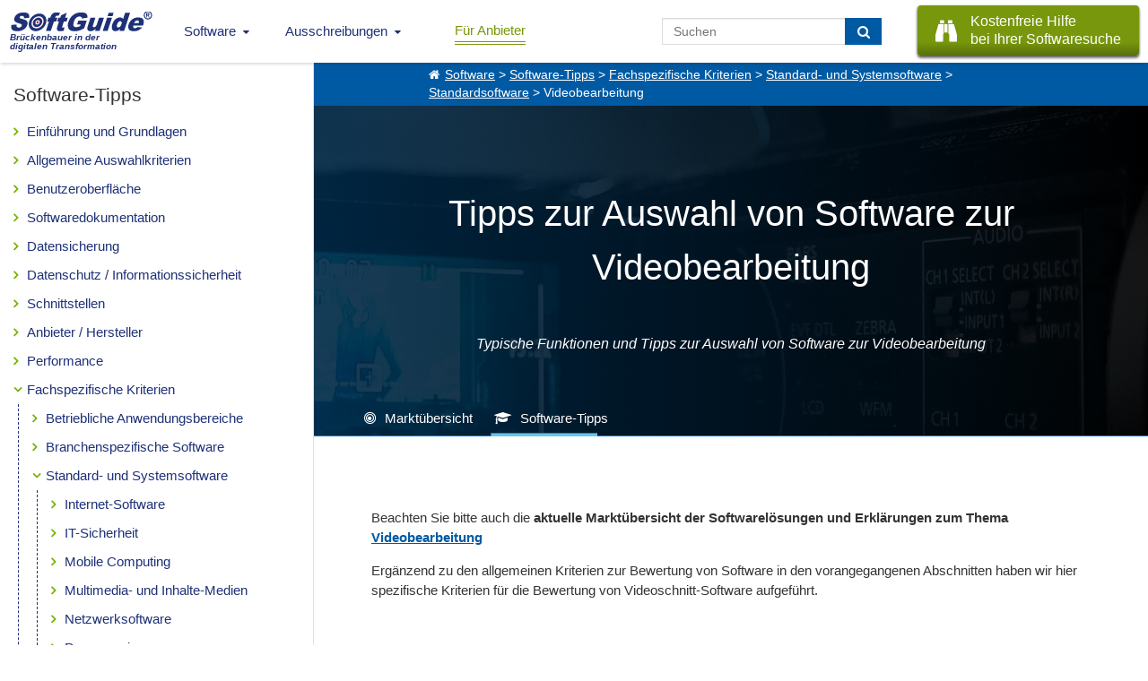

--- FILE ---
content_type: text/html; charset=UTF-8
request_url: https://www.softguide.de/software-tipps/digital-video
body_size: 7649
content:
<!DOCTYPE html>
<!--[if lt IE 7 ]> <html class="ie6" lang="de"> <![endif]-->
<!--[if IE 7 ]>    <html class="ie7" lang="de"> <![endif]-->
<!--[if IE 8 ]>    <html class="ie8" lang="de"> <![endif]-->
<!--[if IE 9 ]>    <html class="ie9" lang="de"> <![endif]-->
<!--[if (gte IE 10)|(gt IEMobile 7)|!(IEMobile)|!(IE)]><!--><html lang="de"><!--<![endif]-->
    <head>
        <title>Tipps zur Auswahl von Software zur Videobearbeitung</title>
        <meta charset="UTF-8">
        <meta name="viewport" content="width=device-width, initial-scale=1.0">
                	<meta name="description" content="Tipps zur Auswahl von Software zur Videobearbeitung - Typische Funktionen und Tipps zur Auswahl von Software zur Videobearbeitung" >
                        <meta http-equiv="X-UA-Compatible" content="IE=edge">
        <meta name="theme-color" content="#1e3177">
                                                                            <link href="https://www.softguide.de/aktualisierung/includes/css/layout/30/main.css?version=20251204" rel="stylesheet" type="text/css">
    </head>
    <body class="de leftMenuOpened ">
    	<!--[if lte IE 8]>
        <div class="nav">
      <![endif]-->
			<!--[if gte IE 9]><!-->
				<nav class="nav">
			<!--<![endif]-->
        	<input type="checkbox" id="topNaviDesktop">
            <input type="checkbox" id="topNaviFilter">
            <input type="checkbox" id="topNaviSosuTeaser">
            <input type="checkbox" id="topNaviSwkrit">
        	<div class="mobile">
	        	<ul>
	        		<li class="logo"
                        <a class="sg_de_logo" href="https://www.softguide.de/" title="Business Software Marktübersicht">
                            <span>Brückenbauer in der <br>digitalen Transformation</span>  
                        </a>
                    </li>
					<li class="topNaviOpener"><label class="topNaviDesktop" for="topNaviDesktop"></label></li>
                                                                  <li class="topNaviOpener swkrit-opnener"><label class="topNaviSwkrit" for="topNaviSwkrit"></label></li>
                     	        	</ul>
	        </div>
        	<div class="desktop">
	          <ul>
              <li class="logo">
                  <a class="sg_de_logo" href="https://www.softguide.de/" title="Business Software Marktübersicht">
                    <span>Brückenbauer in der <br>digitalen Transformation</span>  
                  </a>
              </li>
              <!-- <li class="topNaviOpener"><label for="topNaviDesktop">Menu schlie&szlig;en</label></li>-->          
               <li class="sg_a_with_ul nav_menu_software"><a href="https://www.softguide.de/" title="Software Marktübersicht">Software<i class="icon-chevron-down"></i></a>
<div class="bigMenu"><ul class="dropdown-menu" role="menu">		<li class="submenu-betriebl" data-submenu-id="submenu-betriebl">
			<div class="rubMenuOpener">Betriebliche Anwendungsbereiche</div>
		</li>
		<li class="submenu-branchen" data-submenu-id="submenu-branchen">
			<div class="rubMenuOpener">Branchenspezifische Software</div>
		</li>
		<li class="submenu-standard" data-submenu-id="submenu-standard">
			<div class="rubMenuOpener">Standard- und Systemsoftware</div>
		</li>












<li class="firstOfLink" ><a href="https://www.softguide.de/software/" title="Software Übersicht - Rubriken Übersicht">Software Übersicht</a></li><li class="" ><a href="https://www.softguide.de/software-vergleich" title="Software Vergleich und Software Evaluation">Software vergleichen</a></li><li class="" ><a href="https://www.softguide.de/verzeichnis/programme-mit-a" title="Alphabetisches Softwareverzeichnis">Software von A-Z</a></li><li class="" ><a href="https://www.softguide.de/verzeichnis/firmen-mit-a" title="Alphabetisches Firmenverzeichnis">Softwareanbieter A-Z</a></li><li class="" ><a href="https://www.softguide.de/verzeichnis/funktionen-mit-a" title="Alphabetisches Verzeichnis von Funktionen und Modulen">Funktionen / Module von A-Z</a></li><li class="" ><a href="https://www.softguide.de/software-tipps/" title="Tipps zur Auswahl betrieblicher Software">Software-Tipps</a></li><li class="" ><a href="https://www.softguide.de/it-messen/uebersicht" title="Übersicht der Messen, auf denen bei SoftGuide eingetragenen Firmen ausstellen">IT-Messen</a></li></ul><div class="menuContent">

    <div class="popover" id="submenu-betriebl">
    	<h3 class="popover-title">Betriebliche Anwendungsbereiche</h3>
    	<div class="popover-content">
		
			<div class="popover-content-left">
											
				<a href="https://www.softguide.de/software/buchhaltung" class="navText">Buchhaltung, Buchf&uuml;hrung</a>
									<span class="subText">Finanz- und Anlagenbuchhaltung, E&Uuml;R,...</span>
															
				<a href="https://www.softguide.de/software/controlling-kostenrechnung" class="navText">Controlling und Kostenrechnung</a>
									<span class="subText">KPI, Absatz, KLR, BI, Reporting,...</span>
															
				<a href="https://www.softguide.de/software/personal-hr" class="navText">Personalwesen</a>
									<span class="subText">HR, eAkte, Gehalt, Schichten, Zeiten,...</span>
															
				<a href="https://www.softguide.de/software/produktion-einkauf" class="navText">Produktion, Einkauf und Lager</a>
									<span class="subText">BDE, QM, SCM, Lager, CAD, Procurement...</span>
											 
					</div><div class="popover-content-right">
								
				<a href="https://www.softguide.de/software/projektsteuerung" class="navText">Projektmanagement</a>
									<span class="subText">Projektmanagement, Ressourcen, ...</span>
															
				<a href="https://www.softguide.de/software/rechnungswesen" class="navText">Rechnungswesen</a>
									<span class="subText">Faktura, Mahnwesen, digitale Signatur...</span>
															
				<a href="https://www.softguide.de/software/vertrieb-uebersicht" class="navText">Vertrieb</a>
									<span class="subText">POS, CRM, Marketing, Callcenter, ...</span>
															
				<a href="https://www.softguide.de/software/verwaltung" class="navText">Verwaltung</a>
									<span class="subText">ERP, BPM, DMS, Collaboration, RPA, ...</span>
										</div>
		
		</div>
   	</div>
    <div class="popover" id="submenu-branchen">
    	<h3 class="popover-title">Branchenspezifische Software</h3>
    	<div class="popover-content">
		
			<div class="popover-content-left">
											
				<a href="https://www.softguide.de/software/handwerk" class="navText">Bau- und Handwerkersoftware</a>
									<span class="subText">Baukalkulation, Fensterbau, Hochbau ...</span>
															
				<a href="https://www.softguide.de/software/dienstleistungen" class="navText">Dienstleistungen</a>
									<span class="subText">Banken, Event, Hotel, CAFM, ...</span>
															
				<a href="https://www.softguide.de/software/gesundheitswesen-medizin" class="navText">Gesundheitswesen, Medizin und Soziales</a>
									<span class="subText">Labor, Praxis, Pflege, &Auml;rzte, Health ...</span>
															
				<a href="https://www.softguide.de/software/handel" class="navText">Handel</a>
									<span class="subText">Auto-, Textil-, Versand-, Gro&szlig;handel,...</span>
											 
					</div><div class="popover-content-right">
								
				<a href="https://www.softguide.de/software/hersteller-industrie" class="navText">Hersteller, Industrie</a>
									<span class="subText">Stahl, Maschinenbau, Food, Pharma...</span>
															
				<a href="https://www.softguide.de/software/organisationen-institut" class="navText">&Ouml;ffentliche Organisationen</a>
									<span class="subText">Bibliotheken, Kita, Uni, NGO, &Auml;mter, ...</span>
															
				<a href="https://www.softguide.de/software/transport-und-logistik" class="navText">Transport und Logistik</a>
									<span class="subText">Zoll, Fuhrpark, Speditionen, GPS, ...</span>
										</div>
		
		</div>
   	</div>
    <div class="popover" id="submenu-standard">
    	<h3 class="popover-title">Standard- und Systemsoftware</h3>
    	<div class="popover-content">
		
			<div class="popover-content-left">
											
				<a href="https://www.softguide.de/software/technische-programme" class="navText">Analysesoftware, Technische Software</a>
									<span class="subText">Big Data, Statistik, MSR, Data Mining...</span>
															
				<a href="https://www.softguide.de/software/internet" class="navText">Internet-Software</a>
									<span class="subText">IoT, Shops, ECM, CMS, CTI, Intranet...</span>
															
				<a href="https://www.softguide.de/software/uebersicht-it-sicherheit" class="navText">IT-Sicherheit</a>
									<span class="subText">ISMS, Security, Backup, Datenschutz...</span>
															
				<a href="https://www.softguide.de/software/multimedia-inhalte-medien" class="navText">Multimedia- und Inhalte-Medien</a>
									<span class="subText">DAM, PIM, Digital Signage, ...</span>
											 
					</div><div class="popover-content-right">
								
				<a href="https://www.softguide.de/software/netzwerksoftware" class="navText">Netzwerksoftware</a>
									<span class="subText">Remote, RFID, MDM, Sharepoint, ...</span>
															
				<a href="https://www.softguide.de/software/programmierung" class="navText">Programmierung</a>
									<span class="subText">CASE, Middleware, DBMS, Framework...</span>
															
				<a href="https://www.softguide.de/software/standardsoftware" class="navText">Standardsoftware</a>
									<span class="subText">DTP, OCR, Datenbanken, Editoren...</span>
										</div>
		
		</div>
   	</div>
</div></div></li><li class="sg_a_with_ul"><a href="#" title="">Ausschreibungen<i class="icon-chevron-down"></i></a>
<ul><li class="" ><a href="https://www.softguide.de/ausschreibungen" title="Ausschreibungen für Software- und IT-Projekte">IT-Ausschreibungen</a></li><li class="" ><a href="https://www.softguide.de/vertriebspartnersuche" title="Vertriebspartner gesucht, Vertriebspartnersuche">Vertriebspartnersuche</a></li><li class="" ><a href="https://www.softguide.de/dienstleistungen-softwareanbieter" title="Pinboard: Dienstleistungen für Softwareanbieter">Dienstleistungen für IT-Unternehmen</a></li></ul></li><li class="btn-nav-anbieter" ><a href="https://www.softguide.de/anbieter" title="B2B Software Marketing - einfach mehr Software verkaufen">Für Anbieter</a></li>                              <li class="sosu-btn">
                   <a onclick="trackSGEvent('sosu', 'click', 'menu');" class="button primary" href="https://www.softguide.de/softwarerecherche" title="SoftGuide hilft kostenfrei bei der Suche">
                        <span class="btn-left fa fa-binoculars"></span>
                        
                        <span class="btn-right">Kostenfreie Hilfe<br> bei Ihrer Softwaresuche</span>
                    </a>
               </li>
                              <li class="search-field">
                    <form class="search-form" action="https://www.softguide.de/software/suche" method="POST">
                        <input type="text" class="form-control" name="query" placeholder="Suchen">
                        <button class="btn btn-transition" type="submit" aria-label="Suchen"> <i class="fa fa-search"></i></button>
                    </form>
               </li>
	          </ul>
	        </div>
        <!--[if lte IE 8]>
        	</div>
	      <![endif]-->
				<!--[if gte IE 9]><!-->
					</nav>
				<!--<![endif]-->
                    <div class="flex swkrit-left-menu">
                <div class="flex-30 swkrit-nav">
                    <div class="swkit-headline-menu">Software-Tipps</div>
                    <ul style="padding-left: 20px;"><li class="expand "><a href="https://www.softguide.de/software-tipps/grundlagen">Einführung und Grundlagen</a>
</li><li class="expand "><a href="https://www.softguide.de/software-tipps/allgemeine-funktionen">Allgemeine Auswahlkriterien</a>
</li><li class="expand "><a href="https://www.softguide.de/software-tipps/benutzeroberflaeche">Benutzeroberfläche</a>
</li><li class="expand "><a href="https://www.softguide.de/software-tipps/softwaredokumentation">Softwaredokumentation</a>
</li><li class="expand "><a href="https://www.softguide.de/software-tipps/datensicherung">Datensicherung</a>
</li><li class="expand "><a href="https://www.softguide.de/software-tipps/datenschutz-informationssicherheit">Datenschutz / Informationssicherheit</a>
</li><li class="expand "><a href="https://www.softguide.de/software-tipps/schnittstellen">Schnittstellen</a>
</li><li class="expand "><a href="https://www.softguide.de/software-tipps/anbieter">Anbieter / Hersteller</a>
</li><li class="expand "><a href="https://www.softguide.de/software-tipps/performance">Performance</a>
</li><li class="expand open"><a href="https://www.softguide.de/software-tipps/fachspezifische-kriterien">Fachspezifische Kriterien</a>
<ul style="padding-left: 20px;"><li class="expand "><a href="https://www.softguide.de/software-tipps/betriebliche-anwendungsbereiche">Betriebliche Anwendungsbereiche</a>
</li><li class="expand "><a href="https://www.softguide.de/software-tipps/branchensoftware">Branchenspezifische Software</a>
</li><li class="expand open"><a href="https://www.softguide.de/software-tipps/standardsoftware-systemsoftware">Standard- und Systemsoftware</a>
<ul style="padding-left: 20px;"><li class="expand "><a href="https://www.softguide.de/software-tipps/internet">Internet-Software</a>
</li><li class="expand "><a href="https://www.softguide.de/software-tipps/uebersicht-it-sicherheit">IT-Sicherheit</a>
</li><li class="expand "><a href="https://www.softguide.de/software-tipps/dfue-mobile-computing">Mobile Computing</a>
</li><li class="expand "><a href="https://www.softguide.de/software-tipps/multimedia-inhalte-medien">Multimedia- und Inhalte-Medien</a>
</li><li class="expand "><a href="https://www.softguide.de/software-tipps/netzwerksoftware">Netzwerksoftware</a>
</li><li class="expand "><a href="https://www.softguide.de/software-tipps/programmierung">Programmierung</a>
</li><li class="expand open"><a href="https://www.softguide.de/software-tipps/standardsoftware">Standardsoftware</a>
<ul style="padding-left: 20px;"><li class=""><a href="https://www.softguide.de/software-tipps/bildverarbeitung-bildbearbeitung">Bildbearbeitung</a>
</li><li class=""><a href="https://www.softguide.de/software-tipps/datenbanken">Datenbank Software</a>
</li><li class=""><a href="https://www.softguide.de/software-tipps/dtp">DTP, Desktop Publishing</a>
</li><li class=""><a href="https://www.softguide.de/software-tipps/auswahlkriterien-editoren-viewer">Editoren, Viewer</a>
</li><li class=""><a href="https://www.softguide.de/software-tipps/finanzsoftware">Finanzsoftware, Finanzplanung</a>
</li><li class=""><a href="https://www.softguide.de/software-tipps/officesoftware-officeloesungen">Microsoft Office</a>
</li><li class=""><a href="https://www.softguide.de/software-tipps/ocr-icr">OCR, ICR</a>
</li><li class=""><a href="https://www.softguide.de/software-tipps/pdf-konverter-auswahltipps-und-funktionen">PDF Konverter</a>
</li><li class=""><a href="https://www.softguide.de/software-tipps/businessgrafik-praesentation">Präsentationssoftware</a>
</li><li class=""><a href="https://www.softguide.de/software-tipps/routenplanung-navigation">Routenplanung, Navigationssoftware</a>
</li><li class=""><a href="https://www.softguide.de/software-tipps/spracherkennung">Spracherkennung</a>
</li><li class=""><a href="https://www.softguide.de/software-tipps/terminplanung">Terminplaner</a>
</li><li class=""><a href="https://www.softguide.de/software-tipps/utilities-tools">Tools, Utilities</a>
</li><li class="sgp_swk_current "><a href="https://www.softguide.de/software-tipps/digital-video">Videobearbeitung</a>
</li><li class=""><a href="https://www.softguide.de/software-tipps/uebersetzungen">Übersetzungsprogramm</a>
</li></ul></li><li class="expand "><a href="https://www.softguide.de/software-tipps/technische-programme">Technische Software</a>
</li></ul></li></ul></li><li class="expand "><a href="https://www.softguide.de/software-tipps/anhang">Anhang</a>
</li><li class="expand "><a href="https://www.softguide.de/software-tipps/sonstige-softwarekriterien">Sonstige</a>
</li></ul></div>
                <div class="flex-70">
          
                    <div class="sgp_breadcrumb"><a href="https://www.softguide.de/">Software</a> > <a href="https://www.softguide.de/software-tipps/">Software-Tipps</a> > <a href="https://www.softguide.de/software-tipps/fachspezifische-kriterien">Fachspezifische Kriterien</a> > <a href="https://www.softguide.de/software-tipps/standardsoftware-systemsoftware">Standard- und Systemsoftware</a> > <a href="https://www.softguide.de/software-tipps/standardsoftware">Standardsoftware</a> > Videobearbeitung</div>
                
      
        
        <div class="topContent topContentTipps sgp_black_bg">
            <div class="tcBackground bDesktop" style="background-image: url('https://www.softguide.de/aktualisierung/media/sg_grafik/images/header/digital-video.jpg');"></div>
                        	<div class="tcBackground bMobile" style="background-image: url('https://www.softguide.de/aktualisierung/media/sg_grafik/images/header/digital-video_m.jpg');"></div>
                        <div class="hpTcContent">
            	<div class="topTitleContainer"><span class="topTContainer2"><h1>Tipps zur Auswahl von Software zur Videobearbeitung</h1></span></div><br><span class="sgp_swk_short">Typische Funktionen und Tipps zur Auswahl von Software zur Videobearbeitung</span>
<ul class="tabs sgp_prog_tabs tabs_ sg_tabs_slider">
    <li><a class=" fa fa-bullseye" href="https://www.softguide.de/software/videobearbeitung#software">Marktübersicht</a></li>
            <li><a class="selected fa fa-graduation-cap" href="#">Software-Tipps</a></li>       
            <hr />
</ul>            </div>
            
        </div>
                <div class="middleContent"><table class="swk_info_box"><tr><td><span class="sgp_swk_hintergrundinfologo" title="Hinweis"></span></td><td><p>Beachten Sie bitte auch die <strong>aktuelle Marktübersicht der Softwarelösungen und Erklärungen zum Thema <a href="https://www.softguide.de/software/videobearbeitung">Videobearbeitung</a></strong></p></td></tr></table>

<p>Ergänzend zu den allgemeinen Kriterien zur Bewertung von Software in den vorangegangenen Abschnitten haben wir hier spezifische  Kriterien für die Bewertung von Videoschnitt-Software aufgeführt.</p>

</div><div><div class="middleContent cGreyB">


<p><h2>Typische Funktionen von Software zur Videobearbeitung: </h2></p>



<ul class="sgp_swk_ul"><li><a href="https://www.softguide.de/funktion/groessenbearbeitung" target="_blank">Bearbeitung der Größe (Ausschnitt, Drehung, Position)</a></li><li><a href="https://www.softguide.de/funktion/farbenbearbeitung" target="_blank">Bearbeitung der Farbe (Art und Intensität – bis hin zum Schwarz-Weiß-Film, Weißabgleich)</a></li><li><a href="https://www.softguide.de/funktion/bildbearbeitung" target="_blank">Bearbeitung der Helligkeit, Schärfe und Kontrast</a></li><li><a href="https://www.softguide.de/funktion/selektive-farbe" target="_blank">Selektive Farbe</a></li><li><a href="https://www.softguide.de/funktion/stop-motion-animation" target="_blank">Stop-Motion-Animation</a></li><li><a href="https://www.softguide.de/funktion/splitscreen-videos" target="_blank">Splitscreen-Videos</a></li><li><a href="https://www.softguide.de/funktion/spiegelung" target="_blank">Spiegelung (waagerecht und senkrecht) des Materials</a></li><li><a href="https://www.softguide.de/funktion/chroma-key-effekte" target="_blank">Chroma-Key-Effekte / Greenscreen</a></li><li><a href="https://www.softguide.de/funktion/videoformate" target="_blank">Unterstützung von HD-Videos, 4K-Videos und  HTML5-Bearbeitung. Unterstützung verschiedener <a href="https://www.softguide.de/software-tipps/videoformate"  >Videoformate</a> (z.B.MKV, AVI, MPEG)</a></li><li><a href="https://www.softguide.de/funktion/konvertieren" target="_blank">Möglichkeiten zum Konvertieren von z.B. MP3-Dateien nach WAV.</a></li><li><a href="https://www.softguide.de/funktion/video-konvertierung" target="_blank">Automatische Video-Konvertierung bzw. Formatkonvertierung.</a></li><li><a href="https://www.softguide.de/funktion/texteffekte" target="_blank">Optionen zum Einfügen von Texteffekten.</a></li><li><a href="https://www.softguide.de/funktion/audiospuren" target="_blank">Hinzufügen von Audiospuren.</a></li><li><a href="https://www.softguide.de/funktion/storyboard-und-zeitleisten" target="_blank">Storyboard- und Zeitleistenbearbeitung</a></li><li><a href="https://www.softguide.de/funktion/multikamera-bearbeitung" target="_blank">Multikamera-Bearbeitung</a></li><li><a href="https://www.softguide.de/funktion/mobile-abspieloptionen" target="_blank">Unterstützung von Abspieloptionen für mobile Endgeräte z.B. Tablets und Smartphones</a></li></ul>

</div><div class="middleContent">

<p><h2>Tipps zur Auswahl von Software zur Videobearbeitung: </h2></p>

<ul class="sgp_swk_ul sgp_more_krit"><li>Führen Sie vor der Softwareentscheidung eine gründliche Marktrecherche der potentiell geeigneten Lösungen durch. Unser Tipp: Greifen Sie dabei völlig unverbindlich auf unseren <a href="/softwarerecherche">kostenfreien Recherche-Service</a> zurück. Es werden weite Teile der Ausschreibung übernommen, potentielle Lösungen strukturiert darstellt und die Kommunikation mit den Anbietern dokumentiert!</li><li>Fragen Sie nach den Möglichkeiten zur Erstellung von eigenen Videomasken und Splitscreen-Vorlagen. Wenn Sie solche Masken und Vorlagen häufiger verwenden, verkürzt dies die Zeit für die Videobearbeitung.</li><li>Achten Sie darauf, ob der Funktionsumfang das sog. Audio-Ducking enthält. Diese Funktion erkennt automatisch Audiosignale und Kommentare und kann die Lautstärke der Hintergrundgeräusche senken. </li><li>Fragen Sie nach, ob sich 360° Videos bearbeiten lassen und Sie diese z.B. in Standardvideos umwandeln können. Fragen Sie auch, ob der Export als 360° Video möglich ist. Diese Funktion ist z.B. für die Präsentation von Immobilien interessant.</li><li>Prüfen Sie, ob im Funktionsumfang die H.265/ HEVC Unterstützung enthalten ist. H.265 / HEVC ist eine Weiterentwicklung von H.264 und erlaubt bei gleicher Qualität stärkere Kompression. Beim High Efficiency Video Coding (HEVC) ist die Verarbeitung von Videos möglich, die eine Auflösung von maximal 7680 x 4320 Pixel haben können. Das entspricht einer vierfachen Ultra-HD-Auflösung.</li><li>Achten Sie beim Funktionsumfang auch darauf, ob sich der aufgenommen Ton abtrennen lässt. Dies ist hilfreich, wenn Sie komplett neu vertonen wollen.</li><li>Möglichkeiten zur Videostabilisierung.</li><li>Fragen Sie, ob es direkte, einfache Zugriffe auf lizenzfreie Musik, für evtl. Hintergrundmusik, gibt. Oft sind bereits Bibliotheken mit lizenzfreier Musik enthalten, prüfen Sie dann den Umfang dieser Bibliothek (Genre, Anzahl etc.).</li><li>Achten Sie auf eine einfach zu bedienende, übersichtliche, funktionale Oberfläche.</li><li>Fragen Sie nach Vorlagen für Übergänge und Effekte.</li><li>Render- bzw. Rasterfunktionen und HTML Rendering, überwiegend für Grafiken und Bildauskopplungen.</li><li>Ausführliche, umfangreiche Dokumentation, Online-Hilfen, Q&A<sup><a href="#fn1">1</a></sup> </li></ul><div class="sg_socialbar_div"><ul class="sg_socialbar"><li class="facebook">
<a title="Empfehlen auf Facebook" href="https://www.facebook.com/sharer/sharer.php?u=https%3A%2F%2Fwww.softguide.de%2Fsoftware-tipps%2Fdigital-video" onclick="javascript:window.open(this.href, '', 'menubar=no,toolbar=no,resizable=yes,scrollbars=yes,height=600,width=600');return false;">
		<span class="sgp_social_bar_icon "></span>
		<span class="sgp_social_bar_text">Empfehlen</span>
</a>
</li>
<li class="twitter">
<a title="Empfehlen auf Twitter" href="https://twitter.com/share?url=https%3A%2F%2Fwww.softguide.de%2Fsoftware-tipps%2Fdigital-video&text=Tipps+zur+Auswahl+von+Software+zur+Videobearbeitung+Typische+Funktionen+und+Tipps+zur+Auswahl+von+Software+zur+Videobearbeitung&via=softguide" onclick="javascript:window.open(this.href, '', 'menubar=no,toolbar=no,resizable=yes,scrollbars=yes,height=600,width=600');return false;">
		<span class="sgp_social_bar_icon "></span>
		<span class="sgp_social_bar_text">Empfehlen</span>
</a>
</li>
<li class="linkedin">
<a title="Empfehlen auf linkedin" href="http://www.linkedin.com/shareArticle?mini=true&url=https%3A%2F%2Fwww.softguide.de%2Fsoftware-tipps%2Fdigital-video&source=softguide.de" onclick="javascript:window.open(this.href, '', 'menubar=no,toolbar=no,resizable=yes,scrollbars=yes,height=600,width=600');return false;">
		<span class="sgp_social_bar_icon "></span>
		<span class="sgp_social_bar_text">Empfehlen</span>
</a>
</li>
<li class="xing">
<a title="Empfehlen auf Xing" href="https://www.xing.com/spi/shares/new?url=https%3A%2F%2Fwww.softguide.de%2Fsoftware-tipps%2Fdigital-video&follow_url=https%3A%2F%2Fwww.xing.com%2Fcompanies%2Fsoftguidegmbh+co.kg" onclick="javascript:window.open(this.href, '', 'menubar=no,toolbar=no,resizable=yes,scrollbars=yes,height=600,width=600');return false;">
		<span class="sgp_social_bar_icon "></span>
		<span class="sgp_social_bar_text">Empfehlen</span>
</a>
</li>
</ul></div><div class="sgp_paging"></div>
<hr class="sgp_swk_fussnote_linie"><table class="sgp_swk_fussnote_table"><tr><td><sup><a class="sgp_swk_fussnote_anker" name="fn1">1</a></sup>&nbsp;</td><td>vgl. auch <a target="_blank" href="https://www.softguide.de/software-tipps/softwaredokumentation#start">4 Softwaredokumentation</a></td></tr></table><div class="clear"></div></div>       
        <!--[if lte IE 8]>
        	<div class="footer">
	      <![endif]-->
				<!--[if gte IE 9]><!-->
			<footer class="footer">
				<!--<![endif]-->
            <div class="footer-rows">    
                
                                    <div class="footer-left-part">
                        
<ul class="sgp_about_footer_ul"><li class="main">Über SoftGuide
                                                <ul class="ul-footer-menu">
<li><a href="https://www.softguide.de/ueber-uns" title="Über SoftGuide GmbH & Co. KG">Über Uns</a></li>
<li><a href="https://www.softguide.de/referenzen" title="Kritik und Referenzen über SoftGuide">Referenzen</a></li>
<li><a href="https://www.softguide.de/jobs/" title="Jobs bei der SoftGuide GmbH & Co. KG">Jobs</a></li>
<li><a href="https://www.softguide.de/impressum" title="SoftGuide GmbH & Co. KG - Herausgeber des SoftGuide Softwareführers">Impressum</a></li>
</ul>
</li>
</ul>
<ul class="sgp_anbieter_footer_ul"><li class="main">Für Anbieter
                                                <ul class="ul-footer-menu">
<li><a href="https://www.softguide.de/anbieter" title="Softwareanbieter: EINMAL eintragen - VIELFACH präsent sein - EINFACH Kunden gewinnen!">Software eintragen</a></li>
<li><a href="https://www.softguide.de/sponsoring" title="Werbung auf SoftGuide.de">Werbung </a></li>
<li><a href="https://www.softguide.de/medienpartner" title="SoftGuide Medienpartner">Medienpartner</a></li>
<li><a href="https://www.softguide.de/aktualisierung/" title="SoftGuide: Online-Aktualisierung">Login für Aktualisierung</a></li>
</ul>
</li>
</ul>
<ul class="sgp_auschreibung_footer_ul"><li class="main">Ausschreibungen
                                                <ul class="ul-footer-menu">
<li><a href="https://www.softguide.de/ausschreibungen" title="Ausschreibungen für Software- und IT-Projekte">IT-Ausschreibungen</a></li>
<li><a href="https://www.softguide.de/vertriebspartnersuche" title="Vertriebspartner gesucht, Vertriebspartnersuche">Vertriebspartnersuche</a></li>
<li><a href="https://www.softguide.de/dienstleistungen-softwareanbieter" title="Pinboard: Dienstleistungen für Softwareanbieter">Dienstleistungen für IT-Unternehmen</a></li>
</ul>
</li>
</ul>
<ul class="sgp_social_footer_ul"><li class="main">Socialmedia Aktivitäten
                                                <ul class="ul-footer-menu">
<li class="sgp_social_footer"><a class="sgp_social_lib sgp_facebook_footer" href="https://www.facebook.com/SoftGuide" title="SoftGuide auf Facebook folgen" target="_blank" rel="nofollow noopener"></a></li>
<li class="sgp_social_footer"><a class="sgp_social_lib sgp_linkedin_footer" href="https://de.linkedin.com/company/softguide-der-softwarefuehrer" title="SoftGuide auf Linkedin folgen" target="_blank" rel="nofollow noopener"></a></li>
<li class="sgp_social_footer"><a class="sgp_social_lib sgp_twitter_footer" href="https://twitter.com/SoftGuide" title="SoftGuide auf Twitter folgen" target="_blank" rel="nofollow noopener"></a></li>
<li class="sgp_social_footer"><a class="sgp_social_lib sgp_xing_footer" href="https://www.xing.com/pages/softguidegmbh-co-kg" title="SoftGuide auf Xing folgen" target="_blank" rel="nofollow noopener"></a></li>
<li class="sgp_social_footer"><a class="sgp_social_lib sgp_youtube_footer" href="https://www.youtube.com/@SoftGuide." title="SoftGuide auf Youtube folgen" target="_blank" rel="nofollow noopener"></a></li>
</ul>
</li>
</ul>                                            </div>
                                
                <div class="footer-right-part">
                    <div class="fCompany">
                        <div class="fAnschrift">Anschrift</div>
                        <div class="fname">SoftGuide GmbH & Co. KG</div>
                        <div class="fname">Am Gänsekamp 10</div>
                        <div class="fname">38446 Wolfsburg, Deutschland</div>
                    </div>
                  </div>
            </div>
            <div class="sgp_copyright">
	    				&#169;&nbsp;<i>SoftGuide</i>&nbsp;GmbH&nbsp;&amp;&nbsp;Co.&nbsp;KG							 <a href="https://www.softguide.de/datenschutzerklaerung" target="_blank">Datenschutzerklärung</a>	  					<!-- | Queries: 5 | Key: digital-video-->
						</div>
        <!--[if lte IE 8]>
	        </div>
	      <![endif]-->
				<!--[if gte IE 9]><!-->
					</footer>
				<!--<![endif]-->
                        </div>
            </div>  
                        	<link href="https://www.softguide.de/aktualisierung/includes/css/layout/30/sw_kriterien.css?version=20180515" rel="stylesheet" type="text/css">
                        <!--[if lte IE 8]>
					<script src="https://www.softguide.de/aktualisierung/includes/js/jquery/jquery-1.10.2.min.js" type="text/javascript"></script>
				<![endif]-->
				<!--[if gte IE 9]><!-->
					<script src="https://www.softguide.de/aktualisierung/includes/js/jquery/jquery-3.6.1.min.js?v=201902041"></script>
				<!--<![endif]-->
				<script src="https://www.softguide.de/aktualisierung/includes/js/sg_functions.min.js?v=20201022"></script>
              	        	      	      	        <script>
        	        	
			$(document).ready(function() {
				setTimeout(function(){
					trackSGEvent('time', 'minute_s', '10010404')
				}, 60000);
			});        </script>
                                    <!-- Matomo -->
            <script>
              var _paq = window._paq = window._paq || [];
              /* tracker methods like "setCustomDimension" should be called before "trackPageView" */
              _paq.push(["setDoNotTrack", true]);
              _paq.push(["disableCookies"]);
              _paq.push(['trackPageView']);
              _paq.push(['enableLinkTracking']);
                              _paq.push(['setCustomDimension', 1, 'a']);
                            (function() {
                var u="/an/";
                _paq.push(['setTrackerUrl', u+'t.php']);
                _paq.push(['setSiteId', '1']);
                var d=document, g=d.createElement('script'), s=d.getElementsByTagName('script')[0];
                g.async=true; g.src=u+'m.js'; s.parentNode.insertBefore(g,s);
              })();
            </script>
            <noscript><p><img src="/an/t.php?idsite=1&amp;rec=1" style="border:0;" alt="Matomo" /></p></noscript>
            <!-- End Matomo Code -->
                    </body>
</html>


--- FILE ---
content_type: text/css
request_url: https://www.softguide.de/aktualisierung/includes/css/layout/30/sw_kriterien.css?version=20180515
body_size: 1232
content:
.topContentTipps{text-align:center}.sgp_tipp_buttons{text-align:center;margin-top:50px}.sgp_swk_content_wrap{margin-bottom:25px}.sgp_right{float:right}sup a{border:1px solid #ddd;border-radius:4px;padding:0 2px;top:-7px}.f_levelup{display:inline-block}.sgp_swk_info img{border:0;max-width:100%;height:auto}.sgp_swk_frage{display:block;font-style:italic;margin-top:10px}.set_btn{padding:5px 10px;border:1px solid #424242;border-top-color:#424242;border-right-color:#424242;border-bottom-color:#424242;border-left-color:#424242;background:#424242;background-color:#424242;color:#fff;text-decoration:none;border-radius:2px;transition:all .2s ease-out;line-height:30px;font-size:.8rem}.sgp_swk_fkt_kopf_logout>a{color:#fff;background-color:#ce0000;border-color:#ce0000}.sgp_swk_fkt_kopf_logout>a:hover{color:#ce0000;border-color:#ce0000;background-color:#fff}.sgp_swk_fkt_kopf_logout>a:before{content:'\f00d'}.sgp_swk_fkt_kopf_settings>a{color:#fff;background-color:#75b500;border-color:#75b500}.sgp_swk_fkt_kopf_settings>a:hover{color:#75b500;border-color:#75b500;background-color:#fff}.sgp_swk_fkt_kopf_settings>a:before{content:'\f013'}.sgp_swk_fkt_kopf_help>a{color:#fff;background-color:#f80;border-color:#f80}.sgp_swk_fkt_kopf_help>a:hover{color:#f80;border-color:#f80;background-color:#fff}.sgp_swk_fkt_kopf_help>a:before{content:'\f1cd'}.set_btn.fa::before{padding-right:10px}#sgp_swk_form label{display:block}#sgp_swk_form .sgp_swk_edit_btns input:hover,#sgp_swk_form .sgp_swk_edit_btns a:hover,.sgp_swk_login_btns #sgp_swk_btn_do_settings:hover,.sgp_swk_login_btns #sgp_swk_btn_show_pw_change:hover,.sgp_swk_login_btns #sgp_swk_btn_cancle_setings:hover{color:#1f9ed8;border-color:#1f9ed8;background-color:#fff}#sgp_swk_btn_preview_inaktiv{color:graytext;cursor:default;background-color:buttonface;border-color:buttonface}.sgp_swk_title{-webkit-hyphens:auto;-moz-hyphens:auto;-ms-hyphens:auto;hyphens:auto}.sgp_swk_edit_title input{width:100%}.sgp_swk_edit_short input{width:100%}.sgp_swk_edit_frage input{width:100%}.sgp_puzzle svg{max-width:100%}.sgp_puzzle .sgp_puzzle_a:hover .sgp_puzzle_p{fill:#fc5c65}.sgp_puzzle .sgp_puzzle_b:hover .sgp_puzzle_p{fill:#fd9644}.sgp_puzzle .sgp_puzzle_c:hover .sgp_puzzle_p{fill:#fed330}.sgp_puzzle .sgp_puzzle_d:hover .sgp_puzzle_p{fill:#26de81}.sgp_puzzle .sgp_puzzle_e:hover .sgp_puzzle_p{fill:#2bcbba}.sgp_puzzle .sgp_puzzle_f:hover .sgp_puzzle_p{fill:#45aaf2}.sgp_puzzle .sgp_puzzle_g:hover .sgp_puzzle_p{fill:#4b7bec}.sgp_puzzle .sgp_puzzle_h:hover .sgp_puzzle_p{fill:#a55eea}.sgp_puzzle .sgp_puzzle_i:hover .sgp_puzzle_p{fill:#d1d8e0}.sgp_puzzle .sgp_puzzle_j:hover .sgp_puzzle_p{fill:#778ca3}.col-2{font-weight:bold}.col-3{font-weight:bold}.col-4{font-weight:bold}.position:target:before{display:block;content:"";height:50px;visibility:hidden;position:relative}.c-center{justify-content:center;margin-right:-0.5%;margin-left:-0.5%;flex-wrap:nowrap;padding:0;width:initial}.grid-3-colum{width:32.833%;margin:.5%}.c-center>.grid-3-colum:last-child{margin-right:.5%}.t-align-left{text-align:left}.t-align-center{text-align:center}.t-align-right{text-align:right}.sgp_swk_current>a{font-weight:bold}.flex-30{width:350px}.swkrit-left-menu .flex-30 ul>li.expand>a:before{content:"\f105";position:absolute;left:-5px;color:#75b500;font-family:"fa";font-weight:900}.swkrit-left-menu .flex-30 ul>li.open>a:before{content:"\f107" !important}.swkrit-left-menu .sgp_swk_current a{text-decoration:underline}.swkrit-left-menu .flex-30 ul li a:hover{text-decoration:underline}.mobile .topNaviOpener>label.topNaviSwkrit::before{content:'\f00b';width:50px;display:flex;justify-content:center;top:-4px}.mobile .topNaviOpener>label.topNaviSwkrit::after{content:'Software-Tipps';font-size:.6rem;position:absolute;bottom:6px;left:-1px;line-height:.6rem}.swkrit-left-menu .flex-30 ul li{box-shadow:none !important}.leftMenuOpened .desktop>ul{margin-left:10px !important;margin-right:10px !important}.ig_inside .traffic-item{background:#f8f8f8 none repeat scroll 0 0}.cGreyB .ig_inside .traffic-item{background:#fff none repeat scroll 0 0}.ig_inside [data-tooltip]::before,.ig_inside [data-tooltip]::after{display:none}.sg_socialbar_div{margin-top:60px}.compare-table{background:0}

--- FILE ---
content_type: image/svg+xml
request_url: https://www.softguide.de/aktualisierung/media/sg_grafik/icons/socialbar/twitter_square_white.svg
body_size: 729
content:
<?xml version="1.0" encoding="utf-8"?>
<!-- Generator: Adobe Illustrator 15.0.0, SVG Export Plug-In  -->
<!DOCTYPE svg [
	<!ENTITY ns_flows "http://ns.adobe.com/Flows/1.0/">
]>
<svg version="1.2" baseProfile="tiny"
	 xmlns="http://www.w3.org/2000/svg" xmlns:xlink="http://www.w3.org/1999/xlink" xmlns:a="http://ns.adobe.com/AdobeSVGViewerExtensions/3.0/"
	 x="0px" y="0px" width="18px" height="18px" viewBox="-2.505 -3.496 18 18" xml:space="preserve">
<defs>
</defs>
<path fill="#FFFFFF" d="M8.538,0.132C7.307,0.58,6.528,1.735,6.617,2.999l0.03,0.488l-0.493-0.06
	C4.363,3.199,2.797,2.421,1.467,1.118L0.817,0.47L0.65,0.949c-0.354,1.065-0.128,2.19,0.611,2.947
	c0.393,0.418,0.304,0.478-0.375,0.228C0.65,4.044,0.442,3.985,0.423,4.015C0.355,4.084,0.591,4.99,0.778,5.349
	c0.256,0.498,0.777,0.987,1.348,1.274l0.483,0.229l-0.571,0.01c-0.55,0-0.571,0.011-0.511,0.22c0.197,0.646,0.974,1.336,1.84,1.632
	l0.611,0.209L3.446,9.24C2.66,9.702,1.733,9.958,0.807,9.977C0.364,9.988,0,10.029,0,10.058c0,0.099,1.202,0.655,1.9,0.876
	c2.097,0.646,4.588,0.369,6.458-0.737c1.328-0.784,2.658-2.348,3.279-3.863c0.336-0.805,0.669-2.279,0.669-2.985
	c0-0.459,0.03-0.518,0.582-1.065c0.325-0.318,0.63-0.667,0.69-0.766c0.1-0.19,0.087-0.19-0.413-0.021
	c-0.838,0.298-0.958,0.259-0.543-0.188c0.305-0.319,0.669-0.897,0.669-1.066c0-0.03-0.146,0.02-0.314,0.109
	c-0.178,0.1-0.57,0.249-0.869,0.338l-0.527,0.168L11.097,0.53c-0.266-0.178-0.641-0.378-0.837-0.436
	C9.759-0.046,8.99-0.027,8.538,0.132z"/>
</svg>


--- FILE ---
content_type: image/svg+xml
request_url: https://www.softguide.de/aktualisierung/media/sg_grafik/icons/socialbar/xing_square_white.svg
body_size: 336
content:
<?xml version="1.0" encoding="utf-8"?>
<!-- Generator: Adobe Illustrator 15.0.0, SVG Export Plug-In  -->
<!DOCTYPE svg [
	<!ENTITY ns_flows "http://ns.adobe.com/Flows/1.0/">
]>
<svg version="1.2" baseProfile="tiny"
	 xmlns="http://www.w3.org/2000/svg" xmlns:xlink="http://www.w3.org/1999/xlink" xmlns:a="http://ns.adobe.com/AdobeSVGViewerExtensions/3.0/"
	 x="0px" y="0px" width="18px" height="18px" viewBox="-3.699 -3.561 18 18" xml:space="preserve">
<defs>
</defs>
<polygon fill="#FFFFFF" points="2.54,7.355 4.618,3.991 3.114,1.355 0.526,1.355 2.056,4.028 0,7.355 "/>
<polygon fill="#CED62D" points="7.859,0 4.262,6.302 6.871,10.873 9.613,10.873 7.004,6.302 10.602,0 "/>
</svg>


--- FILE ---
content_type: image/svg+xml
request_url: https://www.softguide.de/aktualisierung/media/sg_grafik/icons/socialbar/linkedin_square_white.svg
body_size: 622
content:
<?xml version="1.0" encoding="utf-8"?>
<!-- Generator: Adobe Illustrator 15.0.0, SVG Export Plug-In . SVG Version: 6.00 Build 0)  -->
<!DOCTYPE svg PUBLIC "-//W3C//DTD SVG 1.1//EN" "http://www.w3.org/Graphics/SVG/1.1/DTD/svg11.dtd">
<svg version="1.1" id="Ebene_1" xmlns="http://www.w3.org/2000/svg" xmlns:xlink="http://www.w3.org/1999/xlink" x="0px" y="0px"
	 width="793.699px" height="793.699px" viewBox="0 0 793.699 793.699" enable-background="new 0 0 793.699 793.699"
	 xml:space="preserve">
<g transform="matrix(24.932 0 0 24.932 892.07 -7285.5)">
	<path fill="#FFFFFF" d="M-24.619,301.043c0,0.706-0.244,1.303-0.733,1.792c-0.48,0.48-1.072,0.719-1.778,0.719
		c-0.697,0-1.29-0.244-1.778-0.733c-0.48-0.489-0.719-1.081-0.719-1.778c0-0.697,0.24-1.285,0.719-1.765
		c0.489-0.489,1.081-0.733,1.778-0.733c0.697,0,1.29,0.244,1.778,0.733C-24.863,299.758-24.619,300.346-24.619,301.043z"/>
	<path fill="#FFFFFF" d="M-24.906,317.484h-4.452v-12.597h4.452V317.484z"/>
	<path fill="#FFFFFF" d="M-9.848,317.484H-14.3v-6.38c0-1.113-0.127-1.851-0.38-2.213c-0.371-0.534-0.928-0.801-1.67-0.801
		c-0.679,0-1.249,0.231-1.71,0.692c-0.416,0.416-0.624,1.068-0.624,1.955v6.746h-4.452v-12.597h4.452v1.588
		c0.516-0.597,0.991-1.018,1.425-1.262c0.706-0.398,1.588-0.597,2.647-0.597c1.357,0,2.461,0.367,3.312,1.1
		c0.968,0.833,1.452,2.081,1.452,3.747V317.484z"/>
</g>
</svg>


--- FILE ---
content_type: image/svg+xml
request_url: https://www.softguide.de/aktualisierung/media/sg_grafik/icons/socialbar/facebook_square_white.svg
body_size: 351
content:
<?xml version="1.0" encoding="utf-8"?>
<!-- Generator: Adobe Illustrator 15.0.0, SVG Export Plug-In  -->
<!DOCTYPE svg [
	<!ENTITY ns_flows "http://ns.adobe.com/Flows/1.0/">
]>
<svg version="1.2" baseProfile="tiny"
	 xmlns="http://www.w3.org/2000/svg" xmlns:xlink="http://www.w3.org/1999/xlink" xmlns:a="http://ns.adobe.com/AdobeSVGViewerExtensions/3.0/"
	 x="0px" y="0px" width="18px" height="18px" viewBox="-21.714 -8.206 67 67" xml:space="preserve">
<defs>
</defs>
<path fill="#FFFFFF" d="M5.222,50.589h10.453V25.293h6.975l0.922-8.717h-7.896l0.011-4.365c0-2.273,0.219-3.492,3.479-3.492h4.358V0
	h-6.976C8.17,0,5.222,4.23,5.222,11.341v5.234H0v8.719h5.222V50.589z"/>
</svg>
